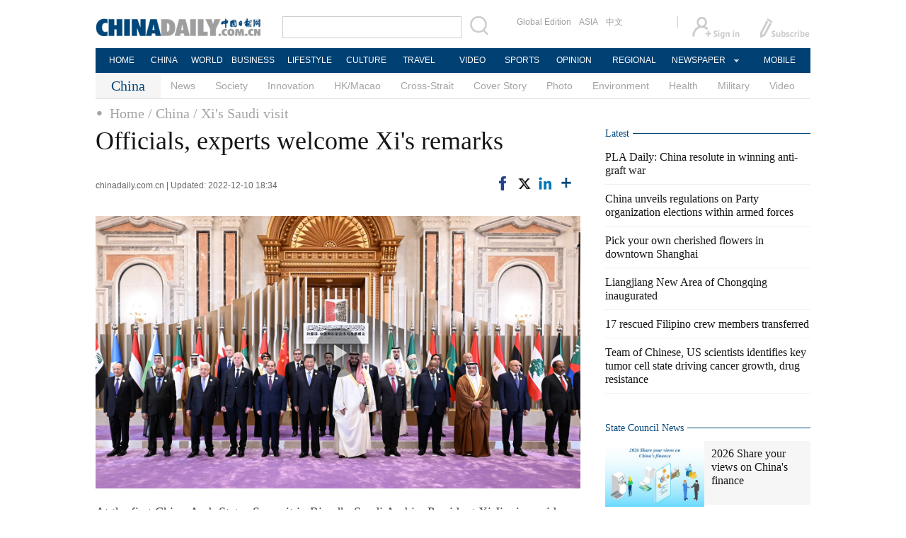

--- FILE ---
content_type: text/html;charset=UTF-8
request_url: http://www.chinadaily.com.cn/a/202212/10/WS639460caa31057c47eba3c1b.html
body_size: 10993
content:
<!DOCTYPE html PUBLIC "-//W3C//DTD XHTML 1.0 Transitional//EN" "http://www.w3.org/TR/xhtml1/DTD/xhtml1-transitional.dtd">

<html xmlns="http://www.w3.org/1999/xhtml">
  <head>
    <meta http-equiv="Content-Type" content="text/html; charset=utf-8" />
    <title>Officials, experts welcome Xi's remarks - Chinadaily.com.cn</title>
    <meta name="keywords" content="security,xi,arabia,president,experts,officials,jinping,china,stands,arab" />
    <meta name="description" content="At the first China-Arab States Summit in Riyadh, Saudi Arabia, President Xi Jinping said China stands ready to work with the Arab states to jointly move forward with eight joint actions covering growth, food security, health, green innovation, energy security, dialogue between civilizations, youth and security. Officials and experts shared their thoughts on Xi&#39;s visit and remarks." />
    
      <meta property="og:xi" content="0" />
      <meta property="og:title" content="Officials, experts welcome Xi&#39;s remarks" />
      <meta property="og:recommend" content="0" />
      <meta property="og:url" content="https://www.chinadaily.com.cn/a/202212/10/WS639460caa31057c47eba3c1b.html" />
      <meta property="og:image" content="http://img2.chinadaily.com.cn/images/202212/10/639486aaa31057c4b4b17eda.jpeg" />
      
      <meta name="twitter:card" content="summary_large_image" />
      <meta name="twitter:site" content="@ChinaDailyApp" />
      <meta name="twitter:title" content="Officials, experts welcome Xi&#39;s remarks" />
      <meta name="twitter:description" content="At the first China-Arab States Summit in Riyadh, Saudi Arabia, President Xi Jinping said China stands ready to work with the Arab states to jointly move forward with eight joint actions covering growth, food security, health, green innovation, energy security, dialogue between civilizations, youth and security. Officials and experts shared their thoughts on Xi&#39;s visit and remarks." />
      
        
        
        
        <meta name="twitter:image:src" content="http://img2.chinadaily.com.cn/images/202212/10/639486aaa31057c4b4b17edd.jpeg" />
        
        
        
        <meta name="twitter:image" content="http://img2.chinadaily.com.cn/images/202212/10/639486aaa31057c4b4b17edd.jpeg" />
      
      
      
      
      <meta name="shareImg" content="//img2.chinadaily.com.cn/images/202212/10/639486aaa31057c4b4b17eda.jpeg" />
      <meta name="msapplication-TileImage" content="https://img2.chinadaily.com.cn/static/common/img/sharelogo2.jpg" />
      <link rel="apple-touch-icon-precomposed" href="https://img2.chinadaily.com.cn/static/common/img/sharelogo2.jpg" />
    
    <link rel="stylesheet" charset="utf-8" href="//img2.chinadaily.com.cn/static/2017www_china_page_en/css/bootstrap.min.css" />
    <link rel="stylesheet" charset="utf-8" href="//img2.chinadaily.com.cn/static/2017www_china_page_en/css/layout.css?ver=20" />
    <link rel="stylesheet" type="text/css" href="//img2.chinadaily.com.cn/static/2017www_china_page_en/css/r-public.css?var=363" />
    <link rel="stylesheet" type="text/css" href="//img2.chinadaily.com.cn/static/2017www_china_page_en/css/r-content.css?var=79" />
    <link rel="stylesheet" charset="utf-8" href="//img2.chinadaily.com.cn/static/common/css/share_encontent.css" />
    <script xml:space="preserve" src="//img2.chinadaily.com.cn/static/common/js/html5shiv.js"></script>
    <script xml:space="preserve" src="//img2.chinadaily.com.cn/static/common/js/respond.min.js"></script>
    <link href="//img2.chinadaily.com.cn/h5hack/respond-proxy.html" id="respond-proxy" rel="respond-proxy" />
    <link href="/h5hack/respond.proxy.gif" id="respond-redirect" rel="respond-redirect" />
    <script src="/h5hack/respond.proxy.js" xml:space="preserve"></script>
    <meta name="viewport" content="width=device-width, initial-scale=1.0, minimum-scale=1.0, maximum-scale=1.0, user-scalable=no" />
    <script type="text/javascript" charset="utf-8" rel="stylesheet" xml:space="preserve" src="//img2.chinadaily.com.cn/static/common/js/jquery.min.js"></script>
    <script type="text/javascript" src="//www.chinadaily.com.cn/js/2020/qrcode.min.js" xml:space="preserve"></script><!--二维码生成-->
    <script language="javascript" src="//www.chinadaily.com.cn/js/2017/bootstrap.min.js" type="text/javascript" xml:space="preserve"></script><!-- bootstrap js -->
    <script language="javascript" type="text/javascript" xml:space="preserve" src="//img2.chinadaily.com.cn/static/2017www_china_page_en/js/public_content.js?var=233"></script>
    <script type="text/javascript" charset="utf-8" rel="stylesheet" xml:space="preserve" src="//img2.chinadaily.com.cn/static/common/js/share.js"></script>
    <script type="text/javascript" charset="utf-8" rel="stylesheet" xml:space="preserve" src="//img2.chinadaily.com.cn/static/common/js/jweixin-1.0.0.js"></script>
    <script src="//share.chinadaily.com.cn/wxshare/js/jsonps.js" xml:space="preserve"></script>
    <!--[if lt IE 9]>

<style type="text/css">
.zhezhao{
background-color:#ddd;
}
</style>
<![endif]-->
    
      <meta name="articaltype" content="VIDEO" />
      <meta name="filetype" content="1" />
      <meta name="publishedtype" content="1" />
      <meta name="pagetype" content="1" />
      <meta name="catalogs" content="636cbc27a310491754328fbb" />
      <meta name="contentid" content="WS639460caa31057c47eba3c1b" />
      <meta name="publishdate" content="2022-12-10" />
      <meta name="editor" content="刘明" />
      <meta name="author" content="刘明" />
      <meta name="source" content="chinadaily.com.cn" />

      <!--来源-->
      <meta name="webterren_speical" content="5" />
      <meta name="sourcetype" content="5" />
    
    <!--  <th:block th:include="@{/}+'common/2017en' :: taboolaarticle"/>		-->
  </head>
  <body>
    <div id="wx_image" style="display:none;">
      <img src="//www.chinadaily.com.cn/image_e/2020/logo_chinadaily.jpg" />
    </div>
    <script type="text/javascript" xml:space="preserve">  
      //<![CDATA[
      jq(document).ready(function () {
        function is_weixin(){
          var ua = navigator.userAgent.toLowerCase();
          if(ua.match(/MicroMessenger/i)=="micromessenger") {
            return true;
          } else {
            return false;
          }
        }
        var url =location.href;
        if(is_weixin()){
          jq.post('https://share.chinadaily.com.cn/wxshare/api/wxinit', {url:url}, function(data){
            wx.config({
              debug: false,
              appId: data.appid,
              timestamp: data.timestamp,
              nonceStr: data.noncestr,
              signature: data.sign,
              jsApiList: ['onMenuShareTimeline','updateAppMessageShareData']
            }),
              wx.ready(function(){
              wx.onMenuShareTimeline({
                title: 'Officials, experts welcome Xi\'s remarks',
                link: url,
                imgUrl: 'http://img2.chinadaily.com.cn/images/202212/10/639486aaa31057c4b4b17ee6.jpeg'
              });
              var data = {
                title: 'Officials, experts welcome Xi\'s remarks',
                desc: 'At the first China-Arab States Summit in Riyadh, Saudi Arabia, President Xi Jinping said China stands ready to work with the Arab states to jointly move forward with eight joint actions covering growth, food security, health, green innovation, energy security, dialogue between civilizations, youth and security. Officials and experts shared their thoughts on Xi\'s visit and remarks.',
                link: url,
                imgUrl: 'http://img2.chinadaily.com.cn/images/202212/10/639486aaa31057c4b4b17ee6.jpeg'
              };
              wx.onMenuShareAppMessage(data);
            }),
              wx.error(function(res){
              console.log("微信验证失败!");
            })
          });
        }

      });
      //]]>
    </script>
    
      <div class="r-phototitle">
        <!-- AdSame ShowCode: 新版英文2013.10.17 / 新英文内容页-18/2/6 / A1 Begin -->
       <!--   <script type="text/javascript" src="//same.chinadaily.com.cn/s?z=chinadaily&amp;c=2594" charset="gbk" ></script>	-->
        <!-- AdSame ShowCode: 新版英文2013.10.17 / 新英文内容页-18/2/6 / A1 End -->
      </div>
    
    
      <!-- begin响应式遮罩层-->
      <div class="zhezhao"></div>
      <!-- end 响应式遮罩 -->
      <!-- 响应式nav开始 -->
      <nav class="navbartop1">
        <div class="nav-fluid">
          <div class="yinyingceng"></div>
          <button type="button" class="navbutton1 res-m">
            <span class="icon-bar1"></span>
            <span class="icon-bar1"></span>
            <span class="icon-bar1"></span>
          </button>
        </div>
        <div class="img-center res-m">
          <a class="a-center" target="_top" href="//www.chinadaily.com.cn"><img src="//www.chinadaily.com.cn/image_e/2017/logo.png" alt="chinadaily" />
          </a>
        </div>
        <div class="fl-right res-m">
          <a href="//cn.chinadaily.com.cn" target="_top"><img src="//www.chinadaily.com.cn/image_e/2017/cnbut.png" /></a>
        </div>
      </nav>
      <!-- 响应式nav结束 -->
      <ul class="xiao-ul">
        <li><a href="https://newssearch.chinadaily.com.cn/en/search" target="_top"><span>Search</span></a></li>
        <li><a href="https://www.chinadaily.com.cn" target="_top">HOME</a></li>
        <li>
          <a href="https://www.chinadaily.com.cn/china" target="_top">CHINA</a>
        </li>
        <li>
          <a href="https://www.chinadaily.com.cn/world" target="_top">WORLD</a>
        </li>
        <li>
          <a href="https://www.chinadaily.com.cn/business" target="_top">BUSINESS</a>
        </li>
        <li>
          <a href="https://www.chinadaily.com.cn/life" target="_top">LIFESTYLE</a>
        </li>
        <li>
          <a href="https://www.chinadaily.com.cn/culture" target="_top">CULTURE</a>
        </li>
        <li>
          <a href="https://www.chinadaily.com.cn/travel" target="_top">TRAVEL</a>
        </li>
        <li><a href="https://www.chinadaily.com.cn/video" target="_blank">VIDEO</a></li>
        <li>
          <a href="https://www.chinadaily.com.cn/sports" target="_top">SPORTS</a>
        </li>
        <li>
          <a href="https://www.chinadaily.com.cn/opinion" target="_top">OPINION</a>
        </li>
        <li>
          <a href="https://www.chinadaily.com.cn/regional" target="_top">REGIONAL</a>
        </li>
        <li><a href="javascript:void(0)">NEWSPAPER</a></li>
        <li><a href="https://www.chinadaily.com.cn/e/static_e/newmedia" target="_top">MOBILE</a></li>
      </ul>
      <!-- pc头部 -->
      <div class="topBar">
        <div class="logo"><a target="_blank" href="//www.chinadaily.com.cn"><img src="https://www.chinadaily.com.cn/image_e/2016/logo_art.jpg" /></a></div>
        <div class="search">
          <form name="searchform" method="get" action="https://newssearch.chinadaily.com.cn/en/search" onsubmit="return do_search(this)" target="_blank">
            <input name="query" id="searchText" onfocus="clearword(this)" type="text" />
            <span><img src="https://www.chinadaily.com.cn/image_e/2016/fdj_art.gif" style="width:28px;;" onclick="javascript:searchform.submit()" /></span>
          </form>
          <script>
            //<![CDATA[
            function clearword(obj){ 
              obj.value = ''; 
            }
            //]]>
          </script>
        </div>
        <div class="channel">
          <span><a href="http://www.chinadailyglobal.com" target="_blank">Global Edition</a><a href="http://www.chinadailyasia.com/" target="_blank">ASIA</a></span>
          <span><a href="https://cn.chinadaily.com.cn" target="_blank">中文</a><a href="https://language.chinadaily.com.cn" target="_blank" style="display:none;">双语</a><a href="http://www.chinadaily.com.cn/chinawatch_fr/index.html" target="_blank" style="display:none;">Français</a></span>
        </div>
        <div class="topInfo"><a href="https://bbs.chinadaily.com.cn/forum/index.html" target="_blank" style="padding-right: 28px;"><img src="https://www.chinadaily.com.cn/image_e/2016/sign_ico_art.gif" /></a><a href="http://subscription.chinadaily.com.cn/" target="_blank"><img src="https://www.chinadaily.com.cn/image_e/2016/sub_ico_art.gif" /></a></div>
      </div>
      <!-- pc 菜单 -->
      <div class="topNav">
        <ul class="dropdown">
          <li style="width: 60px;"><a href="https://www.chinadaily.com.cn" target="_blank">HOME</a></li>
          <li style=" width:60px;"> <a href="https://www.chinadaily.com.cn/china" target="_blank">CHINA</a></li>
          <li style=" width:65px;">  <a href="https://www.chinadaily.com.cn/world" target="_blank">WORLD</a></li>
          <li style=" width:80px;"> <a href="https://www.chinadaily.com.cn/business" target="_blank">BUSINESS</a></li>
          <li style=" width:80px;"><a href="https://www.chinadaily.com.cn/life" target="_blank">LIFESTYLE</a></li>
          <li style=" width:75px;"> <a href="https://www.chinadaily.com.cn/culture" target="_blank">CULTURE</a></li>
          <li style=" width:75px;">  <a href="https://www.chinadaily.com.cn/travel" target="_blank">TRAVEL</a></li>
          <li style=" width:70px;"><a href="https://www.chinadaily.com.cn/video" target="_blank">VIDEO</a></li>
          <li style=" width:75x;"> <a href="https://www.chinadaily.com.cn/sports" target="_blank">SPORTS</a></li>
          <li style=" width:85px;">  <a href="https://www.chinadaily.com.cn/opinion" target="_blank">OPINION</a></li>
          <li style=" width:90px;"><a href="https://www.chinadaily.com.cn/regional" target="_blank">REGIONAL</a></li>
          <li class="newspaper"><a href="javascript:void(0);">NEWSPAPER</a>
            <ul class="sub_menu">
              <li><a href="http://newspress.chinadaily.net.cn" target="_blank" style="width:110px;">China Daily PDF</a></li>
              <li><a href="https://epaper.chinadaily.com.cn/china" target="_blank" style="width:130px;">China Daily E-paper</a></li>
            </ul>
          </li>
          <li style="width:75px;"><a href="https://www.chinadaily.com.cn/e/static_e/newmedia" target="_blank">MOBILE</a></li>
        </ul>
      </div>
    
    <!-- pc 二级菜单 -->
    <div class="topNav2_art" style="margin-bottom:0;">
      <span>China</span>
      <ul>
        <li>
          <a target="_top" shape="rect" href="//www.chinadaily.com.cn/china/governmentandpolicy">News</a>
          
        </li>
        <li>
          <a target="_top" shape="rect" href="//www.chinadaily.com.cn/china/society">Society</a>
          
        </li>
        <li>
          <a target="_top" shape="rect" href="//www.chinadaily.com.cn/china/scitech">Innovation</a>
          
        </li>
        <li>
          <a target="_top" shape="rect" href="//www.chinadaily.com.cn/china/59b8d010a3108c54ed7dfc30">HK/Macao</a>
          
        </li>
        <li>
          <a target="_top" shape="rect" href="//www.chinadaily.com.cn/china/crossstraits">Cross-Strait</a>
          
        </li>
        <li>
          <a target="_top" shape="rect" href="//www.chinadaily.com.cn/china/coverstory">Cover Story</a>
          
        </li>
        <li>
          <a target="_top" shape="rect" href="//www.chinadaily.com.cn/china/211flash">Photo</a>
          
        </li>
        <li>
          <a target="_top" shape="rect" href="//www.chinadaily.com.cn/china/environment">Environment</a>
          
        </li>
        <li>
          <a target="_top" shape="rect" href="//www.chinadaily.com.cn/china/59b8d010a3108c54ed7dfc27">Health</a>
          
        </li>
        <li>
          <a target="_top" shape="rect" href="//www.chinadaily.com.cn/china/59b8d010a3108c54ed7dfc25">Military</a>
          
        </li>
        <li>
          <a target="_top" shape="rect" href="//www.chinadaily.com.cn/china/5bff7e9ea310eff30328bd28">Video</a>
          
        </li>

      </ul>
    </div>
    <!-- pc 当前栏目 -->
    <div class="topNav3_art"> <span id="bread-nav">
      
        
          <a shape="rect" href="//www.chinadaily.com.cn">Home</a>
          
          
        
      
      
        
          
          <a shape="rect" href="//www.chinadaily.com.cn/china">/ China</a>
          
        
      
      
        
          
          
          
        
      
      
        
          
          
          <a shape="rect" href="//www.chinadaily.com.cn/china/xismoments/636cbc27a310491754328fbb">/ Xi&#39;s Saudi visit</a>
        
      
      </span></div>
    <!-- 响应式bread导航 -->
    <ol class="breadcrumb res-m" id="bread-nav1">
      
        
           <li><a shape="rect" href="//www.chinadaily.com.cn">Home</a></li>
          
          
        
      
      
        
          
          <li><a shape="rect" href="//www.chinadaily.com.cn/china">China</a></li>
          
        
      
      
        
          
          
          
        
      
      
        
          
          
          <li><a shape="rect" href="//www.chinadaily.com.cn/china/xismoments/636cbc27a310491754328fbb">Xi&#39;s Saudi visit</a></li>
        
      
      <img src="//www.chinadaily.com.cn/image_e/2020/share/share.png" class="share-icon" alt="Share to ..." title="Share to ..." />
    </ol>
    <div class="navholder">    </div>
    <div class="breadholder">    </div>
    <!-- pc 主体开始 -->
    <div class="main_art">
      <div class="lft_art" id="lft-art">
      
      <h1>Officials, experts welcome Xi's remarks</h1>
      <h2></h2>
      <div class="info">
        <span class="info_l">
          
          chinadaily.com.cn |
          Updated: 2022-12-10 18:34
        </span>
        <span class="info_r">
          <a title="facebook" style="cursor:pointer; " target="_blank" href="https://www.facebook.com/sharer.php?title=Officials, experts welcome Xi&#39;s remarks&amp;u=https://www.chinadaily.com.cn/a/202212/10/WS639460caa31057c47eba3c1b.html"><img src="https://www.chinadaily.com.cn/image_e/2020/facebook.png" height="17px" /></a>
          <a title="twitter" style="cursor:pointer;" target="_blank" href="https://twitter.com/share?text=Officials, experts welcome Xi&#39;s remarks&amp;url=https://www.chinadaily.com.cn/a/202212/10/WS639460caa31057c47eba3c1b.html"><img src="https://www.chinadaily.com.cn/image_e/2024/twitter.png" /></a>
          <a title="linkedin" style="cursor:pointer;" target="_blank" href="http://www.linkedin.com/shareArticle?mini=true&amp;title=Officials, experts welcome Xi&#39;s remarks&amp;url=https://www.chinadaily.com.cn/a/202212/10/WS639460caa31057c47eba3c1b.html"><img src="https://www.chinadaily.com.cn/image_e/2020/linkedin.png" /></a>
          <a title="More" class="more" style="cursor:pointer; "><img src="//www.chinadaily.com.cn/image_e/2017/more_art.gif" /></a>
        </span>

      </div>


      <div class="moreshare">
        <span class="closesharepc">Share<img src="https://www.chinadaily.com.cn/image_e/2020/timg.jpg" width="20px" height="20px" /></span>
        <a title="weibo" style="cursor:pointer;" target="_blank" href="https://service.weibo.com/share/share.php?appkey=2152474398&amp;type=3&amp;title=Officials, experts welcome Xi&#39;s remarks&amp;pic=http://img2.chinadaily.com.cn/images/202212/10/639486aaa31057c4b4b17eda.jpeg&amp;url=https://www.chinadaily.com.cn/a/202212/10/WS639460caa31057c47eba3c1b.html"><img src="https://www.chinadaily.com.cn/image_e/2020/weibo.jpg" /></a>
        <a title="weixin" style="cursor:pointer;"><img src="https://www.chinadaily.com.cn/image_e/2020/weixin.jpg" id="weixinqrcode" /></a>
      </div>
      <div id="qrcode">
        <span>Share - WeChat<img src="https://www.chinadaily.com.cn/image_e/2020/timg.jpg" width="20px" height="20px" /></span>
        <div id="qrcodearea">
        </div>
      </div>
      <div class="share">
        <div class="share-core">
          <a title="weibo" target="_blank" href="https://service.weibo.com/share/share.php?appkey=2152474398&amp;type=3&amp;title=Officials, experts welcome Xi&#39;s remarks&amp;pic=http://img2.chinadaily.com.cn/images/202212/10/639486aaa31057c4b4b17eda.jpeg&amp;url=https://www.chinadaily.com.cn/a/202212/10/WS639460caa31057c47eba3c1b.html"><img src="//www.chinadaily.com.cn/image_e/2020/share/weibo.png" /></a>
          <a title="facebook" target="_blank" href="https://www.facebook.com/sharer.php?title=Officials, experts welcome Xi&#39;s remarks&amp;u=https://www.chinadaily.com.cn/a/202212/10/WS639460caa31057c47eba3c1b.html"><img src="//www.chinadaily.com.cn/image_e/2020/share/facebook.png" /></a>
          <a title="twitter" target="_blank" href="https://twitter.com/share?text=Officials, experts welcome Xi&#39;s remarks&amp;url=https://www.chinadaily.com.cn/a/202212/10/WS639460caa31057c47eba3c1b.html"><img src="//www.chinadaily.com.cn/image_e/2020/share/twitter.png" /></a>
          <a title="linkedin" target="_blank" href="http://www.linkedin.com/shareArticle?mini=true&amp;title=Officials, experts welcome Xi&#39;s remarks&amp;url=https://www.chinadaily.com.cn/a/202212/10/WS639460caa31057c47eba3c1b.html"><img src="//www.chinadaily.com.cn/image_e/2020/share/linkedin.png" /></a>
          <a title="mail" target="_blank" href="mailto:?subject=Shared from Chinadaily.com.cn&amp;body=Officials, experts welcome Xi&#39;s remarks%0D%0Ahttps://www.chinadaily.com.cn/a/202212/10/WS639460caa31057c47eba3c1b.html"><img src="//www.chinadaily.com.cn/image_e/2020/share/mail.png" /></a>
          <!-- <a title="linkedin" th:href="'http://www.linkedin.com/shareArticle?mini=true&amp;title='+ ${story.title} + '&amp;url=' + ${story.url}" target="_blank"><img src="//www.chinadaily.com.cn/image_e/2020/share/browser.png"  /></a>
<a title="linkedin" th:href="'http://www.linkedin.com/shareArticle?mini=true&amp;title='+ ${story.title} + '&amp;url=' + ${story.url}" target="_blank"><img src="//www.chinadaily.com.cn/image_e/2020/share/more.png"  /></a>		-->
        </div>
        <div class="share-close">
          <span>CLOSE</span>
        </div>
      </div>
      <div id="Content">
        
          <iframe scrolling="no" frameborder="0" allowfullscreen="true" id="playerFrameP" src="https://v-hls.chinadaily.com.cn/playerv2/index.html?src=//v-hls.chinadaily.com.cn/stream/606636/4fc0f1c6-214f-4d4b-83a0-030cf5e7df28/a201cf37-09b6-4cc8-91b0-63dbeed270e4_h.m3u8&amp;p=//img2.chinadaily.com.cn/images/202212/10/639486aaa31057c4b4b17edd.jpeg&amp;l=en&amp;ra=16:9&amp;c=636cbc27a310491754328fbb&amp;s=WS639460caa31057c47eba3c1b&amp;d=20221210183426&amp;t=Officials%2C+experts+welcome+Xi%27s+remarks"> </iframe>
        
        
        <p>At the first China-Arab States Summit in Riyadh, Saudi Arabia, President Xi Jinping said China stands ready to work with the Arab states to jointly move forward with eight joint actions covering growth, food security, health, green innovation, energy security, dialogue between civilizations, youth and security. Officials and experts shared their thoughts on Xi's visit and remarks.</p>
        
      </div>
      
      
      
    

      <div class="selectpage">
        <!--移动分页-->
        
      </div>
    
        <!-- show more -->

        <!-- <div class="mb50">
<img src="img/more.jpg" width="685" height="23" /> </div> -->

        <!--  <th:block th:include="@{|/|}+'common/2017en' :: comments"/>	-->
        <!-- Related Stories -->
        
        <!-- China Photos -->
        <div class="mb20 r-phototitle">
          <div class="bt2" style="margin-bottom:15px;"><b>
            <a shape="rect" href="//www.chinadaily.com.cn/china/211flash">Photo</a>
            </b></div>
          <div class="photo_art">
            <div style="clear:both; overflow:auto">
              
                
                  <div class="p_art">
                    <span><a target="_blank" shape="rect" href="//www.chinadaily.com.cn/a/202601/25/WS6975bd5ca310d6866eb3595f.html"><img width="227" height="158" src="//img2.chinadaily.com.cn/images/202601/25/6975bf08a310d68600f6b4ab.jpeg" /></a></span>
                    <a class="t_art" target="_blank" shape="rect" href="//www.chinadaily.com.cn/a/202601/25/WS6975bd5ca310d6866eb3595f.html">Various activities held to welcome upcoming Laba Festival</a>
                  </div>
                
                
                  <div class="p_art">
                    <span><a target="_blank" shape="rect" href="//www.chinadaily.com.cn/a/202601/24/WS69748721a310d6866eb3590d.html"><img width="227" height="158" src="//img2.chinadaily.com.cn/images/202601/24/69748721a310d68600f6b28c.jpeg" /></a></span>
                    <a class="t_art" target="_blank" shape="rect" href="//www.chinadaily.com.cn/a/202601/24/WS69748721a310d6866eb3590d.html">First-of-its-kind pearl auction held utilizing Hainan FTP</a>
                  </div>
                
                
                  <div class="p_art">
                    <span><a target="_blank" shape="rect" href="//www.chinadaily.com.cn/a/202601/24/WS697452b0a310d6866eb358ea.html"><img width="227" height="158" src="//img2.chinadaily.com.cn/images/202601/24/697452b0a310d68600f6b1f8.jpeg" /></a></span>
                    <a class="t_art" target="_blank" shape="rect" href="//www.chinadaily.com.cn/a/202601/24/WS697452b0a310d6866eb358ea.html">Agarwood exhibition steeps Shanghai museum in fragrance</a>
                  </div>
                
              
            </div>
            <div>
              
                
                
                
                
                  <div class="p_art">
                    <span><a target="_blank" shape="rect" href="//www.chinadaily.com.cn/a/202601/24/WS6973ffb1a310d6866eb357f5.html"><img width="227" height="158" src="//img2.chinadaily.com.cn/images/202601/24/6973ffb1a310d68600f6ad4f.jpeg" /></a></span>
                    <a class="t_art" target="_blank" shape="rect" href="//www.chinadaily.com.cn/a/202601/24/WS6973ffb1a310d6866eb357f5.html">Passengers of diverted flight transferred to hotels in Lanzhou</a>
                  </div>
                
                
                  <div class="p_art">
                    <span><a target="_blank" shape="rect" href="//www.chinadaily.com.cn/a/202601/23/WS697339a5a310d6866eb3571b.html"><img width="227" height="158" src="//img2.chinadaily.com.cn/images/202601/23/697339a4a310d68600f6a7ed.jpeg" /></a></span>
                    <a class="t_art" target="_blank" shape="rect" href="//www.chinadaily.com.cn/a/202601/23/WS697339a5a310d6866eb3571b.html">Shenyang winter expo showcases intangible cultural heritage</a>
                  </div>
                
                
                  <div class="p_art">
                    <span><a target="_blank" shape="rect" href="//www.chinadaily.com.cn/a/202601/23/WS69732652a310d6866eb356b8.html"><img width="227" height="158" src="//img2.chinadaily.com.cn/images/202601/23/69732652a310d68600f6a638.jpeg" /></a></span>
                    <a class="t_art" target="_blank" shape="rect" href="//www.chinadaily.com.cn/a/202601/23/WS69732652a310d6866eb356b8.html">Linyi's Langya Ancient City unfolds living history</a>
                  </div>
                
              
            </div>
            <div>

            </div>
          </div>
        </div>

      </div>

      <!-- pc 右侧 -->

      <div class="rgt_art">

        <!-- Xi's Moment -->
        <!--    <div style="margin-bottom: 10px;"><a href="https://www.chinadaily.com.cn/china/xismoments" target="_blank"><img src="//www.chinadaily.com.cn/image_e/2016/sub/a-6.png"/></a></div>
<div class="tw6Box" style="margin-bottom: 10px;">
<cms:storylist th:attr="channelId=|${site.dirname}|,type='block',columnId='59b8d010a3108c54ed7dfc21',blocktag='1',count='2'">
<th:block th:each="story,iterStat:${storyList}">
<div class="tw6" th:style="${iterStat.count == 2?'margin-right: 0px;':''}">
<span class="tw6_t"><a th:href="${story.prUrl}" th:utext="${#strings.isEmpty(story.linkTitle) ? story.title : story.linkTitle}" target="_blank"></a></span>

<span class="tw6_p"><a th:href="${story.prUrl}" target="_blank"><img th:unless="${#lists.isEmpty(story.getThumbnailsByType('3:2'))}" th:src="${story.getThumbnailsByType('3:2').get(0).prUrl}" width="140" height="90" /></a></span>
</div>
</th:block>
</cms:storylist>


</div>	-->
        
        <!-- Latest -->
        <div class="bt2 lunbor-600" style="margin-bottom:5px;"><b>
          <a target="_top" shape="rect" href="//www.chinadaily.com.cn/china/59b8d010a3108c54ed7dfc23">Latest</a>
          </b></div>
        
          <ul class="lisBox lunbor-600">
            
              <li><a target="_blank" shape="rect" href="//www.chinadaily.com.cn/a/202601/25/WS69763cb2a310d6866eb359de.html">PLA Daily: China resolute in winning anti-graft war</a></li>
            
            
              <li><a target="_blank" shape="rect" href="//www.chinadaily.com.cn/a/202601/25/WS69762130a310d6866eb359c8.html">China unveils regulations on Party organization elections within armed forces</a></li>
            
            
              <li><a target="_blank" shape="rect" href="//www.chinadaily.com.cn/a/202601/25/WS69761675a310d6866eb359bf.html">Pick your own cherished flowers in downtown Shanghai</a></li>
            
            
              <li><a target="_blank" shape="rect" href="//www.chinadaily.com.cn/a/202601/25/WS69761544a310d6866eb359ba.html">Liangjiang New Area of Chongqing inaugurated</a></li>
            
            
              <li><a target="_blank" shape="rect" href="//www.chinadaily.com.cn/a/202601/25/WS6975e535a310d6866eb35991.html">17 rescued Filipino crew members transferred</a></li>
            
            
              <li><a target="_blank" shape="rect" href="//www.chinadaily.com.cn/a/202601/25/WS6975de1da310d6866eb3598e.html">Team of Chinese, US scientists identifies key tumor cell state driving cancer growth, drug resistance</a></li>
            
          </ul>
        
        
      <div class="mb20">
        <!-- AdSame ShowCode: 新版英文2013.10.17 / 新英文频道页-18/2/6 / E1 Begin -->
       <!--  <script type="text/javascript" src="//same.chinadaily.com.cn/s?z=chinadaily&amp;c=2598" charset="gbk" ></script>	-->
        <!-- AdSame ShowCode: 新版英文2013.10.17 / 新英文频道页-18/2/6 / E1 End -->
      </div>
    
        <!--      <th:block th:include="@{/}+'common/2017en' :: taboolaRight"></th:block>		-->
        <!--State Counsil News 5a30e9bba3108bc8c6730454 -->
        <div class="bt2 lunbor-600"><b>
          <a href="http://english.gov.cn/" target="_blank" shape="rect">State Council News</a>
          </b></div>
        <div class="tw4Box lunbor-600">
          
            
              <div class="tw4" style="display:block;">
                <div class="tw4_p"><a target="_blank" shape="rect" href="https://english.www.gov.cn/policies/featured/202601/23/content_WS6972bf6bc6d00ca5f9a08b9f.html"><img width="140" height="90" src="//img2.chinadaily.com.cn/images/202601/23/6972d1e3a310d68600f69eeb.jpeg_w140" /></a></div>
                <div class="tw4_t"><a target="_blank" shape="rect" href="https://english.www.gov.cn/policies/featured/202601/23/content_WS6972bf6bc6d00ca5f9a08b9f.html" id="SCN0">2026 Share your views on China's finance</a></div>
              </div>
            
            
              <div class="tw4" style="display:none;">
                <div class="tw4_p"><a target="_blank" shape="rect" href="https://english.www.gov.cn/news/202601/23/content_WS6972f7b6c6d00ca5f9a08bbb.html"><img width="140" height="90" src="//img2.chinadaily.com.cn/images/202601/23/6972fc7fa310d68600f6a4e9.jpeg_w140" /></a></div>
                <div class="tw4_t"><a target="_blank" shape="rect" href="https://english.www.gov.cn/news/202601/23/content_WS6972f7b6c6d00ca5f9a08bbb.html" id="SCN1">Xi says China's high-quality development to provide more opportunities for cooperation with Brazil</a></div>
              </div>
            
          
          
            
            
            
              <div class="tw4" style="display:none;">
                <div class="tw4_p"><a target="_blank" shape="rect" href="https://english.www.gov.cn/news/202601/23/content_WS69733155c6d00ca5f9a08bca.html"></a></div>
                <div class="tw4_t"><a id="SCN2" target="_blank" shape="rect" href="https://english.www.gov.cn/news/202601/23/content_WS69733155c6d00ca5f9a08bca.html">Xi congratulates To Lam on election as General Secretary of CPV Central Committee</a></div>
              </div>
            
          
        </div>
        <div style="clear:both; width:100%;display:block;height:5px;">

        </div>
        <!-- Exclusive -->
        <div class="bt2 lunbor-600"><b>
          <a target="_top" shape="rect" href="//www.chinadaily.com.cn/china/59b8d010a3108c54ed7dfc22">Exclusive</a>
          </b></div>

        <div class="tw8">
          
            
              <span><a target="_blank" shape="rect" href="//www.chinadaily.com.cn/a/202601/24/WS6973f8caa310d6866eb357db.html"><img width="290" height="187" src="//img2.chinadaily.com.cn/images/202601/24/6973f8caa310d68600f6ac84.jpeg" /></a></span>
              <div class="tw8_t"><a shape="rect" href="//www.chinadaily.com.cn/a/202601/24/WS6973f8caa310d6866eb357db.html">Beijing West Railway Station marks 30th anniversary</a></div>
            
          


        </div>
        <div class="tw6Box">
          
            
            
              <div class="tw6">
                <span class="tw6_p"><a target="_blank" shape="rect" href="//www.chinadaily.com.cn/a/202601/24/WS6973f6d8a310d6866eb357d0.html"><img width="140" height="90" src="//img2.chinadaily.com.cn/images/202601/24/6973fa70a310d68600f6acbc.jpeg" /></a></span>
                <span class="tw6_t"><a target="_blank" shape="rect" href="//www.chinadaily.com.cn/a/202601/24/WS6973f6d8a310d6866eb357d0.html">Taiwan compatriots will see more opportunities</a></span>
              </div>
             
          
          
            
            
            
              <div class="tw6" style="margin-right:0px;">
                <span class="tw6_p"><a target="_blank" shape="rect" href="//www.chinadaily.com.cn/a/202601/22/WS69719bbda310d6866eb352a0.html"><img width="140" height="90" src="//img2.chinadaily.com.cn/images/202601/22/6971da25a310d68600f695bf.jpeg" /></a></span>
                <span class="tw6_t"><a target="_blank" shape="rect" href="//www.chinadaily.com.cn/a/202601/22/WS69719bbda310d6866eb352a0.html">Why do China's cultural and creative products go viral?</a></span>
              </div>
             
          

        </div>
        <!-- Newsmaker -->
        <div class="bt2 lunbor-600"><b>
          <a target="_top" shape="rect" href="//www.chinadaily.com.cn/china/newsmaker">Newsmaker</a>
          </b></div>
        <div class="tw4Box lunbor-600">
          
            
              <div class="tw4">
                <div class="tw4_p"><a target="_blank" shape="rect" href="https://www.chinadaily.com.cn/a/202601/23/WS6972b940a310d6866eb35446.html"><img width="140" height="90" src="//img2.chinadaily.com.cn/images/202601/23/6972b940a310d68600f69bef.jpeg" /></a></div>
                <div class="tw4_t"><a target="_blank" shape="rect" href="//www.chinadaily.com.cn/a/202601/23/WS6972b940a310d6866eb35446.html">Tsinghua math talent rivals top US peers, Yau says</a></div>
              </div>
            
            
              <div class="tw4">
                <div class="tw4_p"><a target="_blank" shape="rect" href="https://www.chinadaily.com.cn/a/202601/22/WS6971e20aa310d6866eb35354.html"><img width="140" height="90" src="//img2.chinadaily.com.cn/images/202601/22/6971e20aa310d68600f69632.jpeg" /></a></div>
                <div class="tw4_t"><a target="_blank" shape="rect" href="//www.chinadaily.com.cn/a/202601/22/WS6971e20aa310d6866eb35354.html">Kelsang Pedron: A Tibetan female pilot in the Chinese PLA Air Force</a></div>
              </div>
            
          
        </div>
        <!-- Exclusive -->
        
      <div class="mb20">
        <!-- AdSame ShowCode: 新版英文2013.10.17 / 新英文内容页-18/2/6 / C2 Begin -->
       <!--   <script type="text/javascript" src="//same.chinadaily.com.cn/s?z=chinadaily&amp;c=2601" charset="gbk" ></script>	-->
        <!-- AdSame ShowCode: 新版英文2013.10.17 / 新英文内容页-18/2/6 / C2 End -->
      </div>
    
        <!-- Ten photos you don't wanna miss -->
        <div class="bt2"><b>
          <a target="_top" id="a-long1" shape="rect" href="//www.chinadaily.com.cn/china/photoscannotmiss">Ten photos you don&#39;t wanna miss</a>
          </b></div>
        <div class="tw8">
          
            
              <span><a target="_blank" shape="rect" href="//www.chinadaily.com.cn/a/202601/23/WS6972a74aa310d6866eb353e4.html"><img width="290" height="187" src="//img2.chinadaily.com.cn/images/202601/23/6972ad05a310d68600f69aa1.jpeg" /></a></span>
              <div class="tw8_t"><a shape="rect" href="//www.chinadaily.com.cn/a/202601/23/WS6972a74aa310d6866eb353e4.html">Ten photos from across China: Jan 16 – 22</a></div>
            
          


        </div>

        <!-- Special -->
        <div class="bt2"><b>
          <a target="_top" id="a-long11" shape="rect" href="//www.chinadaily.com.cn/china/special_coverage">Special Coverage</a>
          </b></div> 
        <div class="tw6Box">
          
            
              <div class="tw6">
                <span class="tw6_p"><a target="_blank" shape="rect" href="https://www.chinadaily.com.cn/a/202511/28/WS6928fca4a310d6866eb2bdca.html"><img width="140" height="90" src="//img2.chinadaily.com.cn/images/202512/12/693b76f6a310d68600f40129.jpeg" /></a></span>
                <span class="tw6_t"><a target="_blank" shape="rect" href="//www.chinadaily.com.cn/a/202511/28/WS6928fca4a310d6866eb2bdca.html">Live: Hong Kong residential area fire</a></span>
              </div>
             
          
          
            
            
              <div class="tw6" style="margin-right:0px;">
                <span class="tw6_p"><a target="_blank" shape="rect" href="//www.chinadaily.com.cn/a/202510/21/WS68f6d8c8a310f735438b6007.html"><img width="140" height="90" src="//img2.chinadaily.com.cn/images/202510/21/68f6d8c8a310f735017f2c94.jpeg" /></a></span>
                <span class="tw6_t"><a target="_blank" shape="rect" href="//www.chinadaily.com.cn/a/202510/21/WS68f6d8c8a310f735438b6007.html">4th Plenary Session of the 20th CPC Central Committee</a></span>
              </div>
             
          

        </div>

      </div>
    </div>
    
      <link rel="stylesheet" type="text/css" href="//img2.chinadaily.com.cn/static/common/css/public_eu.css?v=1222513143" />
      <!-- 响应式回顶部 -->
      <div data-am-widget="gotop" class="am-gotop am-gotop-fixed WIDGET-58db5c3d3f6a4d70c2315464 gotop am-no-layout am-active res-m">
        <span class="am-gotop-title">Top</span>
        <i class="am-gotop-icon am-icon-arrow-up gotop"></i>
      </div>
      <!-- 响应式回顶部结束 -->
      <!--pc回顶部-->
      <div class="hui-dingbu">
        <div class="ding-nei"><a href="">BACK TO THE TOP</a></div>
      </div>
      <!--show mobile手机显示pc页面返回mobile部分-->
      <div class="mobileView" id="mobileView">
        <div class="mobileView-language">
          <div class="mobileView-button mvl-english">
            English
          </div>
          <div class="mobileView-button mvl-chinese">
            <a href="https://cn.chinadaily.com.cn" target="_blank">中文</a>
          </div></div>
        <div class="mobileView-button mobileView-phone" onclick="transView()"><img src="//img2.chinadaily.com.cn/static/common/img/showmobilee.png" /></div>
      </div>

      <!--show mobile手机显示pc页面返回mobile部分- end -->
      <!--底部-->
      <div class="dibu-one"></div>
      <!--底部2-->
      <div class="topNav_art2">
        <ul class="dropdown" style="width:1010px; margin:0 auto;">
          <li style="width: 55px;"><a href="https://www.chinadaily.com.cn" target="_blank">HOME</a></li>
          <li style=" width:55px;"> <a href="https://www.chinadaily.com.cn/china" target="_blank">CHINA</a></li>
          <li style=" width:65px;">  <a href="https://www.chinadaily.com.cn/world" target="_blank">WORLD</a></li>
          <li style=" width:75px;"> <a href="https://www.chinadaily.com.cn/business" target="_blank">BUSINESS</a></li>
          <li style=" width:75px;"><a href="https://www.chinadaily.com.cn/life" target="_blank">LIFESTYLE</a></li>
          <li style=" width:70px;"> <a href="https://www.chinadaily.com.cn/culture" target="_blank">CULTURE</a></li>
          <li style=" width:70px;">  <a href="https://www.chinadaily.com.cn/travel" target="_blank">TRAVEL</a></li>
          <li style=" width:75px;"><a href="https://www.chinadaily.com.cn/video" target="_blank">VIDEO</a></li>
          <li style=" width:65px;"> <a href="https://www.chinadaily.com.cn/sports" target="_blank">SPORTS</a></li>
          <li style=" width:70px;">  <a href="https://www.chinadaily.com.cn/opinion" target="_blank">OPINION</a></li>
          <li style=" width:70px;"><a href="https://www.chinadaily.com.cn/regional" target="_blank">REGIONAL</a></li>
          <li class="newspaper"><a href="javascript:void(0);">NEWSPAPER</a>
            <ul class="sub_menu">
              <li><a href="http://newspress.chinadaily.net.cn" target="_blank" style="width:110px;">China Daily PDF</a></li>
              <li><a href="https://epaper.chinadaily.com.cn/china" target="_blank" style="width:130px;">China Daily E-paper</a></li>
            </ul>
          </li>
          <li><a href="https://www.chinadaily.com.cn/e/static_e/newmedia" target="_blank">MOBILE</a></li>
        </ul>
      </div>
      <!--底部3-->
      <div class="dibu-three">
        <div class="dibu-three-nei">
          <div class="three-left">
            <div class="lo-g"><a target="_blank" href="https://www.chinadaily.com.cn"><img src="https://www.chinadaily.com.cn/image_e/2016/sub/a-1.jpg" /></a></div>

            <div class="lo-a">Copyright 1994 - <script>
              //<![CDATA[
              var oTime = new Date();
              document.write(oTime.getFullYear());
              //]]>
              </script>. All rights reserved. The content (including but not limited to text, photo, multimedia information, etc) published in this site belongs to China Daily Information Co (CDIC). Without written authorization from CDIC, such content shall not be republished or used in any form. Note: Browsers with 1024*768 or higher resolution are suggested for this site.</div>

            <div class="lo-c"><span style="display:none;">License for publishing multimedia online <b><a href="//www.chinadaily.com.cn/2009image_e/permit2010.jpg" target="_blank">0108263</a></b></span><br />
              <br />
              Registration Number: 130349 <img src="//www.chinadaily.com.cn/image_e/2016/sub/a-2.jpg" /></div>
          </div>

          <div class="three-midd">
            <div class="midd-a"><a href="https://www.chinadaily.com.cn/e/static_e/about" target="_blank">About China Daily</a></div>

            <div class="midd-a"><a href="https://www.chinadaily.com.cn/e/static_e/advertiseonsite" target="_blank">Advertise on Site</a></div>

            <div class="midd-a"><a href="https://www.chinadaily.com.cn/e/static_e/contact" target="_blank">Contact Us</a></div>

            <div class="midd-a"><a href="http://chinadaily.zhiye.com/" target="_blank">Job Offer</a></div>

            <div class="midd-a"><a href="https://www.chinadaily.com.cn/static_e/Expat_Employment.html" target="_blank">Expat Employment</a></div>
          </div>

          <div class="three-right">
            <div class="right-a">FOLLOW US</div>

            <div class="right-b"><span><a href="http://www.facebook.com/chinadaily" target="_blank"><img src="https://www.chinadaily.com.cn/image_e/2016/sub/a-3.jpg" border="0" /></a></span> 

              <span><a href="https://twitter.com/ChinaDailyUSA" target="_blank"><img src="https://www.chinadaily.com.cn/image_e/2024/a-5.jpg?ver=2" border="0" /></a></span></div>
          </div>
        </div>
      </div>
      <!-- 响应式foot -->
      <footer class="mobile-foot">
        <div class="mobile-miscs res-m">
          <div class="showDesktop"><span class="showDesktop-English"><img src="//img2.chinadaily.com.cn/static/common/img/mEnglish.png" /></span>
            <span class="showDesktop-Chinese"><a href="//cn.chinadaily.com.cn"><img src="//img2.chinadaily.com.cn/static/common/img/mChinese.png" /></a></span>
            <span class="showDesktop-Desktop" id="showpc" onclick="transView()"><img src="//img2.chinadaily.com.cn/static/common/img/showDesktop.png" /></span></div>
          <p class="footer-p">
            Copyright 1994 - <script>
            //<![CDATA[ 
            var oTime = new Date();
            document.write(oTime.getFullYear());
            //]]>
            </script>. All rights reserved. The content (including but not limited to text, photo, multimedia information, etc) published in this site belongs to China Daily Information Co (CDIC). Without written authorization from CDIC, such content shall not be republished or used in any form.
          </p>
        </div>
      </footer>
      <!-- 响应式foot 结束-->
      <script type="text/javascript">
        //<![CDATA[
        var toggleBtn = document.getElementById('showpc');
        var vp = document.querySelector('meta[name=viewport]');
        var vpHtml = document.getElementById('showpc');
        vpHtml.style.display = 'display';
        var flag = 0;
        function transView(){
          var x = (flag) ? 'initial-scale=1' : 'width=1200';
          var  relax = (flag) ? 'none' : 'block';
          vp.setAttribute('content', x);
          document.getElementById("mobileView").style.display=relax;

          flag^=1;
        };
        /*toggleBtn.addEventListener('click',transView())*/

        //]]>
      </script> 
    
    
      <div style="display:none">
        <script type="text/javascript">
          //<![CDATA[
          document.write(unescape("%3Cscript src='//cl2.webterren.com/webdig.js?z=16' type='text/javascript'%3E%3C/script%3E"));
          //]]>
        </script>
        <script type="text/javascript">
          //<![CDATA[
          wd_paramtracker("_wdxid=000000000000000000000000000000000000000000")
          //]]>
        </script>
      </div>
      <!--心动统计系统 -->
      <script src="https://xd.cdurl.cn/xdsens/autotrack.js" type="text/javascript" data-config="{'host':'//xd.cdurl.cn/receiver', 'project':'Chinadailyvideo','token':'a5a00812e91149238d371a308cb61e40'}"></script>
    
    <div id="SCN">&#160;</div>

    <!--State Council-->
    <script type="text/javascript" xml:space="preserve">	
      //<![CDATA[
      /*   window.onload=(function(){
        if(jq("#Content").find("iframe") !== null){
          jq("#Content").find("iframe").each(function(){
            jq(this).css({height:jq("#Content").width()*0.562});
          });}
      })	*/
      function iFrameScn(){
        var oHref0 = document.getElementById("SCN0").getAttribute("href");
        var oHref1 = document.getElementById("SCN1").getAttribute("href");
        var oHref2 = document.getElementById("SCN2").getAttribute("href");
        var oDiv =  document.getElementById("SCN");

        var oScnIframe = "<iframe src='" + oHref0 + "' style='display:none' ></iframe>" +"<iframe src='"+oHref1+"' style='display:none' ></iframe>" +"<iframe src='" + oHref2 + "' style='display:none' ></iframe>";

        oDiv.innerHTML = oScnIframe;

      }
      iFrameScn();


      //]]>
    </script>


    <!--State Council-->
  </body>
 
       <script>
    //<![CDATA[
    document.addEventListener("DOMContentLoaded", function() {
      // 获取div#Content中的所有iframe
      const contentDiv = document.getElementById('Content');
      if (contentDiv) {
        const targetIframes = contentDiv.querySelectorAll("iframe");
        
        // 遍历并执行调整函数
        targetIframes.forEach(iframe => {
          adjustIframeContainerSize(iframe);
        });
      } else {
        console.warn('未找到div#Content元素');
      }
    });

    function adjustIframeContainerSize(iframe) {
      if (!iframe) {
        console.warn('未找到 iframe 元素');
        return;
      }

      // 获取iframe的ID
      const iframeId = iframe.id.replace(/[^a-zA-Z]/g, "");
      console.log(iframeId)
      let vr;

      // 根据不同ID设置不同的ra值
      if (iframeId === 'playerFrameN') {
        // 从src中提取ra参数
        const iframeSrc = iframe.src;
        console.log("当前 iframe 的 src:", iframeSrc);
        
        try {
          const videoUrl = new URL(iframeSrc);
          vr = videoUrl.searchParams.get("ra") || "16:9";
        } catch (e) {
          console.error("解析URL失败:", e);
          vr = "16:9"; // 解析失败时使用默认值
        }
      } else if (iframeId === 'playerFrameV') {
        // 固定为9:16
        vr = "9:16";
      } else if (iframeId === 'playerFrameP') {
        // 固定为16:9
        vr = "16:9";
      } else {
        // 对于其他ID的iframe，使用默认比例
        console.log(`未处理的iframe ID: ${iframe.id}，使用默认比例`);
        vr = "16:9";
        return; // 如果不需要处理其他ID的iframe，可以取消此行注释
      }

      console.log(`iframe ID: ${iframe.id}，使用的比例值:`, vr);

      // 解析宽高比
      const ratioParts = vr.split(":").map(Number);
      if (ratioParts.length !== 2 || isNaN(ratioParts[0]) || isNaN(ratioParts[1])) {
        console.error("无效的比例值，使用默认16:9");
        ratioParts = [16, 9];
      }
      const [videoW, videoH] = ratioParts;
      const videoRatio = videoW / videoH;

      // 调整iframe尺寸
      const parent = iframe.parentElement;
      if (!parent) {
        console.warn('iframe没有父元素');
        return;
      }
      
      const parentWidth = parent.offsetWidth;
      
      function isMobileDevice() {
        return /Harmony|OpenHarmony|Android|webOS|iPhone|iPad|iPod|BlackBerry|IEMobile|Opera Mini/i.test(navigator.userAgent);
      }

      function updateContainerWidth() {
        if (isMobileDevice()) {
          console.log("这是移动设备");
          iframe.style.width = parentWidth + "px";
          iframe.style.height = parentWidth / videoRatio + "px";
        } else {
          console.log("这是PC/桌面设备");
          if (videoRatio > 1) {
            iframe.style.width = parentWidth + "px";
            iframe.style.height = parentWidth / videoRatio + "px";
          } else {
            iframe.style.width = parentWidth * 0.6 + "px";
            iframe.style.height = (parentWidth * 0.6) / videoRatio + "px";
          }
        }
        console.log(`width: ${iframe.style.width}, height: ${iframe.style.height}`);
      }

      updateContainerWidth();
      iframe.addEventListener("load", updateContainerWidth);
      // 监听窗口大小变化，重新调整尺寸
      window.addEventListener("resize", updateContainerWidth);
    }
    //]]>
</script>
    
</html>
